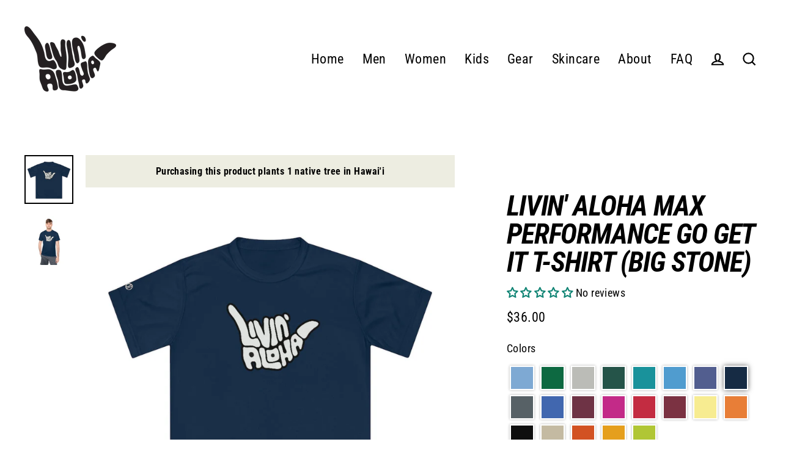

--- FILE ---
content_type: application/javascript; charset=utf-8
request_url: https://searchanise-ef84.kxcdn.com/preload_data.2g8u5z8S9w.js
body_size: 171
content:
window.Searchanise.preloadedSuggestions=['dancing meditation','beach hat','jersey short sleeve tee','livin aloha duffle bag daytripper','tree product','livin aloha eco crewneck sweatshirt w islands on front made from recycled plastic bottles','livin aloha duffle bag black','men\'s athletic joggers','surf ponchos','livin aloha tank top','sea green','shaka sticker','livin aloha tote bag pi','livin aloha original jersey tee','test product','womens tank','lightweight windbreaker','all da colors','livin aloha fanny pack','kids rash guard','livin aloha pocket print tee','livin aloha hooded surf poncho geo','t shirt','classic livin aloha youth jersey tee','livin aloha white shaka with islands','jacket hood'];